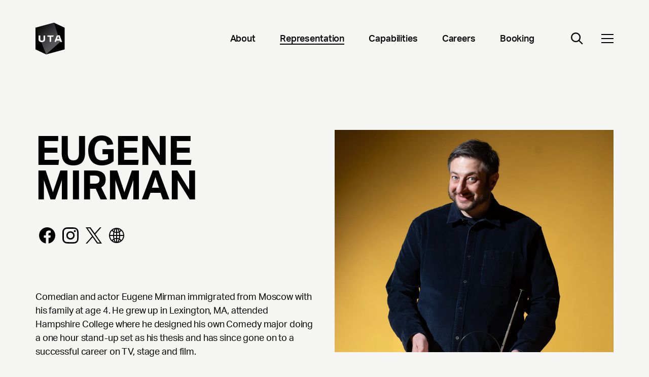

--- FILE ---
content_type: text/html; charset=utf-8
request_url: https://www.unitedtalent.com/talent/comedy-touring/eugene-mirman
body_size: 6095
content:
<!DOCTYPE html><html><head><meta charSet="utf-8" data-next-head=""/><meta name="viewport" content="width=device-width" data-next-head=""/><link rel="preload" href="/_next/static/css/e7cc8a617bf2fc70.css" as="style"/><link rel="stylesheet" href="/_next/static/css/e7cc8a617bf2fc70.css" data-n-g=""/><link rel="preload" href="/_next/static/css/8aee48eb52f4c731.css" as="style"/><link rel="stylesheet" href="/_next/static/css/8aee48eb52f4c731.css" data-n-p=""/><link rel="preload" href="/_next/static/css/3371aa8f35d55aef.css" as="style"/><link rel="stylesheet" href="/_next/static/css/3371aa8f35d55aef.css" data-n-p=""/><noscript data-n-css=""></noscript><script defer="" nomodule="" src="/_next/static/chunks/polyfills-42372ed130431b0a.js"></script><script src="/_next/static/chunks/webpack-2f0997b4e014d2fc.js" defer=""></script><script src="/_next/static/chunks/framework-f1c3457f730414be.js" defer=""></script><script src="/_next/static/chunks/main-9cfb937faad47fb6.js" defer=""></script><script src="/_next/static/chunks/pages/_app-6d6ffa5c4e7550f5.js" defer=""></script><script src="/_next/static/chunks/12142dde-68e8d20131b0023c.js" defer=""></script><script src="/_next/static/chunks/110-c0fcbc3bc7dd2420.js" defer=""></script><script src="/_next/static/chunks/269-70e72f4ce1eceff2.js" defer=""></script><script src="/_next/static/chunks/580-c8d8a21c07858fda.js" defer=""></script><script src="/_next/static/chunks/0-50b28c65c622d926.js" defer=""></script><script src="/_next/static/chunks/986-3277f480c955f358.js" defer=""></script><script src="/_next/static/chunks/619-eea12890c28df5d2.js" defer=""></script><script src="/_next/static/chunks/pages/%5B%5B...slug%5D%5D-33933618b8c79285.js" defer=""></script><script src="/_next/static/3j_ua4_MYe1L5zP8D4b0E/_buildManifest.js" defer=""></script><script src="/_next/static/3j_ua4_MYe1L5zP8D4b0E/_ssgManifest.js" defer=""></script></head><body><div id="__next"></div><script id="__NEXT_DATA__" type="application/json">{"props":{"pageProps":{"pageData":{"name":"UTA \u003e Info \u003e Talent \u003e Music \u003e Eugene Mirman","contentType":"comedy-touring","seo":{"pageTitle":"Eugene Mirman | UTA Comedy Touring","pageDescription":"Eugene Mirman is a comedian, actor and hero who lives somewhere in Massachusetts.","ogImage":{"url":"https://images.ctfassets.net/q5l7sv7fkjc7/2T9Dbr73aECfhKQKB95QTq/a393fc64c16ed2cdc39d455060e0d6db/Eugene_Mirman_-_Naomi_Yang_-_HiRes-1.jpg"}},"modules":[{"firstName":"Eugene","lastName":" Mirman","resume":null,"description":{"json":{"data":{},"content":[{"data":{},"content":[{"data":{},"marks":[],"value":"Comedian and actor Eugene Mirman immigrated from Moscow with his family at age 4. He grew up in Lexington, MA, attended Hampshire College where he designed his own Comedy major doing a one hour stand-up set as his thesis and has since gone on to a successful career on TV, stage and film. ","nodeType":"text"}],"nodeType":"paragraph"},{"data":{},"content":[{"data":{},"marks":[],"value":"On TV, Eugene can currently be heard as the voice of Gene Belcher on FOX’s Emmy Award winning ","nodeType":"text"},{"data":{},"marks":[{"type":"italic"}],"value":"Bob’s Burgers.","nodeType":"text"},{"data":{},"marks":[],"value":" He has appeared on many other TV shows including ","nodeType":"text"},{"data":{},"marks":[{"type":"italic"}],"value":"Flight of the Conchords, Delocated, Archer, Broad City, StarTalk, Last Week Tonight With John Oliver, Inside Amy Schumer, Conan O’Brien, The Colbert Report, Late Night with Seth Myers, @midnight, Aqua Teen Hunger Force, Home Movies","nodeType":"text"},{"data":{},"marks":[],"value":" and more. Eugene made his animated big screen debut with the theatrical release of \"The Bob's Burgers Movie\" and he can also be seen in the movie, \"Confess, Fletch\".","nodeType":"text"}],"nodeType":"paragraph"},{"data":{},"content":[{"data":{},"marks":[],"value":"As a stand-up, Eugene started his career in Boston before moving to New York where he was one of the kingpins in the city’s early alt-comedy scene. Eugene has two Comedy Central stand-up specials and his comedy special “Vegan on His Way to the Complain Store” is available for streaming. He has released five comedy albums, including his epic Sub Pop Records release ","nodeType":"text"},{"data":{"uri":"https://www.subpop.com/news/2015/09/10/eugene_mirmans_im_sorry_youre_welcome_a_monumental_9_volume_7_lp_comedy_album"},"content":[{"data":{},"marks":[{"type":"italic"}],"value":"I’m Sorry (You’re Welcome)","nodeType":"text"},{"data":{},"marks":[],"value":",","nodeType":"text"}],"nodeType":"hyperlink"},{"data":{},"marks":[],"value":" which was made available in multiple formats including a 9-volume digital set, 7 LPs, 2 chairs, several robes and one dog. This is true. As a touring headliner, Eugene has performed on stages around the world and at festivals including Edinburgh Fringe, Sasquatch, Bonnaroo, SXSW, SF Sketchfest, JFL, and many more.","nodeType":"text"}],"nodeType":"paragraph"},{"data":{},"content":[{"data":{},"marks":[],"value":"Along with Julie Smith Clem, Eugene co-founded the comedy production company ","nodeType":"text"},{"data":{"uri":"https://prettygoodfriends.com/"},"content":[{"data":{},"marks":[],"value":"Pretty Good Friends","nodeType":"text"}],"nodeType":"hyperlink"},{"data":{},"marks":[],"value":" which began as a weekly comedy show in Brooklyn and grew into tours, large outdoor shows, TV and radio projects and a comedy record label","nodeType":"text"},{"data":{"uri":"http://prettygoodfriends.com/records"},"content":[{"data":{},"marks":[],"value":" PGF Records","nodeType":"text"}],"nodeType":"hyperlink"},{"data":{},"marks":[],"value":". Out of these shows, Mirman and Clem also created the Eugene Mirman Comedy Festival which started as a joke and became an annual institution in Brooklyn for 10 years. The festival also spawned the documentary film ","nodeType":"text"},{"data":{"uri":"https://prettygoodfriends.com/it-started-as-a-joke"},"content":[{"data":{},"marks":[],"value":"\"It Started As A Joke\"","nodeType":"text"}],"nodeType":"hyperlink"},{"data":{},"marks":[],"value":" which chronicles the decade-long run of the Eugene Mirman Comedy Festival, including a final farewell show. The film celebrates Eugene’s unique brand of humor and his role in the alternative comedy movement, offers a bittersweet goodbye to an era, and reminds us of the healing properties of comedy – even in the most challenging of life’s circumstances. The film includes interviews Michael Ian Black, Kristen Schaal, Wyatt Cenac, Ira Glass, John Hodgman, Kumail Nanjiani, Reggie Watts and Michael Showalter","nodeType":"text"},{"data":{},"marks":[{"type":"bold"}],"value":", ","nodeType":"text"},{"data":{},"marks":[],"value":"along with performances by Janeane Garofalo, Jim Gaffigan, Jon Glaser, Mike Birbiglia, Bobcat Goldthwait, Michael Che and more. Hailed as \"funny and elegiac\" (The New York Times) and \"a hidden history of alternative comedy” (","nodeType":"text"},{"data":{},"marks":[{"type":"italic"}],"value":"The Moveable Fest","nodeType":"text"},{"data":{},"marks":[],"value":"), the film is available on most streaming platforms.","nodeType":"text"}],"nodeType":"paragraph"}],"nodeType":"document"}},"socials":{"sys":{"id":"bIgUmtHQtRADuTWnm0xxBsgWC547bfdip9aaMh4iNsl"},"additionalSocialsCollection":{"items":[]},"urlTwitter":"https://twitter.com/eugenemirman?lang=en","urlFacebook":"https://www.facebook.com/mreugenemirman/","urlInstagram":"https://www.instagram.com/eugenemirman/?hl=en","urlYoutube":null,"urlSpotify":null,"urlSoundCloud":null,"urlTwitch":null,"urlWebsite":"http://www.eugenemirman.com/","urlLinkedin":null,"urlEarwolf":null,"urlSnapchat":null,"urlTiktok":null,"urlWikipedia":null,"urlApplemusic":null},"image":"https://images.ctfassets.net/q5l7sv7fkjc7/2T9Dbr73aECfhKQKB95QTq/a393fc64c16ed2cdc39d455060e0d6db/Eugene_Mirman_-_Naomi_Yang_-_HiRes-1.jpg","typename":"ModuleHeroTalentDetail"},{"sys":{"id":"list-group-eugene-mirman"},"title":"Booking this Artist","itemsCollection":{"items":[{"sys":{"id":"bookingToGroup_contact"},"label":"CONTACT","longUrl":"mailto:ComedyInquiries@unitedtalent.com?subject=EUGENE  MIRMAN - Comedy Inquiry\u0026bcc=uta_website_leads-aaaalxi5dxwhg6j34tusrwqhaq@unitedtalent.org.slack.com;\u0026body=Thank you for your interest in booking a UTA artist for your project or event. Please provide the following details so we can review your request and talent availability.%0D%0A%0D%0ARequestor Name:%0D%0A%0D%0APhone number:%0D%0A%0D%0AEmail:%0D%0A%0D%0AName(s) of requested Talent:%0D%0A%0D%0AProject / event name:%0D%0A%0D%0ADate:%0D%0A%0D%0ALocation:%0D%0A%0D%0ABudget:%0D%0A%0D%0AAdditional notes:%0D%0A%0D%0A"}]},"typename":"ModuleListGroup"}]},"templateStructure":{"name":"Content Type Page \u003e Comedy Touring","contentType":"comedy-touring","slug":"comedy-touring","modulesCollection":{"items":[{"name":"Module \u003e Hero Talent Detail","moduleName":"Hero Talent Detail"},{"name":"Module List Group","moduleName":"List Group"}]}},"content":{"resume":null,"description":{"json":{"data":{},"content":[{"data":{},"content":[{"data":{},"marks":[],"value":"Comedian and actor Eugene Mirman immigrated from Moscow with his family at age 4. He grew up in Lexington, MA, attended Hampshire College where he designed his own Comedy major doing a one hour stand-up set as his thesis and has since gone on to a successful career on TV, stage and film. ","nodeType":"text"}],"nodeType":"paragraph"},{"data":{},"content":[{"data":{},"marks":[],"value":"On TV, Eugene can currently be heard as the voice of Gene Belcher on FOX’s Emmy Award winning ","nodeType":"text"},{"data":{},"marks":[{"type":"italic"}],"value":"Bob’s Burgers.","nodeType":"text"},{"data":{},"marks":[],"value":" He has appeared on many other TV shows including ","nodeType":"text"},{"data":{},"marks":[{"type":"italic"}],"value":"Flight of the Conchords, Delocated, Archer, Broad City, StarTalk, Last Week Tonight With John Oliver, Inside Amy Schumer, Conan O’Brien, The Colbert Report, Late Night with Seth Myers, @midnight, Aqua Teen Hunger Force, Home Movies","nodeType":"text"},{"data":{},"marks":[],"value":" and more. Eugene made his animated big screen debut with the theatrical release of \"The Bob's Burgers Movie\" and he can also be seen in the movie, \"Confess, Fletch\".","nodeType":"text"}],"nodeType":"paragraph"},{"data":{},"content":[{"data":{},"marks":[],"value":"As a stand-up, Eugene started his career in Boston before moving to New York where he was one of the kingpins in the city’s early alt-comedy scene. Eugene has two Comedy Central stand-up specials and his comedy special “Vegan on His Way to the Complain Store” is available for streaming. He has released five comedy albums, including his epic Sub Pop Records release ","nodeType":"text"},{"data":{"uri":"https://www.subpop.com/news/2015/09/10/eugene_mirmans_im_sorry_youre_welcome_a_monumental_9_volume_7_lp_comedy_album"},"content":[{"data":{},"marks":[{"type":"italic"}],"value":"I’m Sorry (You’re Welcome)","nodeType":"text"},{"data":{},"marks":[],"value":",","nodeType":"text"}],"nodeType":"hyperlink"},{"data":{},"marks":[],"value":" which was made available in multiple formats including a 9-volume digital set, 7 LPs, 2 chairs, several robes and one dog. This is true. As a touring headliner, Eugene has performed on stages around the world and at festivals including Edinburgh Fringe, Sasquatch, Bonnaroo, SXSW, SF Sketchfest, JFL, and many more.","nodeType":"text"}],"nodeType":"paragraph"},{"data":{},"content":[{"data":{},"marks":[],"value":"Along with Julie Smith Clem, Eugene co-founded the comedy production company ","nodeType":"text"},{"data":{"uri":"https://prettygoodfriends.com/"},"content":[{"data":{},"marks":[],"value":"Pretty Good Friends","nodeType":"text"}],"nodeType":"hyperlink"},{"data":{},"marks":[],"value":" which began as a weekly comedy show in Brooklyn and grew into tours, large outdoor shows, TV and radio projects and a comedy record label","nodeType":"text"},{"data":{"uri":"http://prettygoodfriends.com/records"},"content":[{"data":{},"marks":[],"value":" PGF Records","nodeType":"text"}],"nodeType":"hyperlink"},{"data":{},"marks":[],"value":". Out of these shows, Mirman and Clem also created the Eugene Mirman Comedy Festival which started as a joke and became an annual institution in Brooklyn for 10 years. The festival also spawned the documentary film ","nodeType":"text"},{"data":{"uri":"https://prettygoodfriends.com/it-started-as-a-joke"},"content":[{"data":{},"marks":[],"value":"\"It Started As A Joke\"","nodeType":"text"}],"nodeType":"hyperlink"},{"data":{},"marks":[],"value":" which chronicles the decade-long run of the Eugene Mirman Comedy Festival, including a final farewell show. The film celebrates Eugene’s unique brand of humor and his role in the alternative comedy movement, offers a bittersweet goodbye to an era, and reminds us of the healing properties of comedy – even in the most challenging of life’s circumstances. The film includes interviews Michael Ian Black, Kristen Schaal, Wyatt Cenac, Ira Glass, John Hodgman, Kumail Nanjiani, Reggie Watts and Michael Showalter","nodeType":"text"},{"data":{},"marks":[{"type":"bold"}],"value":", ","nodeType":"text"},{"data":{},"marks":[],"value":"along with performances by Janeane Garofalo, Jim Gaffigan, Jon Glaser, Mike Birbiglia, Bobcat Goldthwait, Michael Che and more. Hailed as \"funny and elegiac\" (The New York Times) and \"a hidden history of alternative comedy” (","nodeType":"text"},{"data":{},"marks":[{"type":"italic"}],"value":"The Moveable Fest","nodeType":"text"},{"data":{},"marks":[],"value":"), the film is available on most streaming platforms.","nodeType":"text"}],"nodeType":"paragraph"}],"nodeType":"document"}},"socialsCollection":{"items":[]},"name":"Eugene Mirman - Comedy","phone":null,"firstName":"Eugene","lastName":" Mirman","slug":"eugene-mirman","role":null,"address":null,"imagePerson":{"url":"https://images.ctfassets.net/q5l7sv7fkjc7/2T9Dbr73aECfhKQKB95QTq/a393fc64c16ed2cdc39d455060e0d6db/Eugene_Mirman_-_Naomi_Yang_-_HiRes-1.jpg"},"linkedFrom":{"infoTalentComedyTouringCollection":{"items":[{"image":null,"name":"UTA \u003e Info \u003e Talent \u003e Music \u003e Eugene Mirman","socialNetworksCollection":{"items":[{"sys":{"id":"bIgUmtHQtRADuTWnm0xxBsgWC547bfdip9aaMh4iNsl"},"additionalSocialsCollection":{"items":[]},"urlTwitter":"https://twitter.com/eugenemirman?lang=en","urlFacebook":"https://www.facebook.com/mreugenemirman/","urlInstagram":"https://www.instagram.com/eugenemirman/?hl=en","urlYoutube":null,"urlSpotify":null,"urlSoundCloud":null,"urlTwitch":null,"urlWebsite":"http://www.eugenemirman.com/","urlLinkedin":null,"urlEarwolf":null,"urlSnapchat":null,"urlTiktok":null,"urlWikipedia":null,"urlApplemusic":null}]},"seoCollection":{"items":[{"pageTitle":"Eugene Mirman | UTA Comedy Touring","pageDescription":"Eugene Mirman is a comedian, actor and hero who lives somewhere in Massachusetts.","ogImage":{"url":"https://images.ctfassets.net/q5l7sv7fkjc7/2T9Dbr73aECfhKQKB95QTq/a393fc64c16ed2cdc39d455060e0d6db/Eugene_Mirman_-_Naomi_Yang_-_HiRes-1.jpg"}}]}}]}}},"configData":{"siteTitle":"United Talent Agency","logo":{"url":"https://images.ctfassets.net/q5l7sv7fkjc7/4ONvr0PdTzx6LeG8ty9jDC/48a83ec6c98137b24b7615a144a3e693/logo-dark.svg","width":71,"height":76,"title":"UTA Logo"},"uiTextCollection":{"items":[{"richText":{"json":{"nodeType":"document","data":{},"content":[{"nodeType":"paragraph","data":{},"content":[{"nodeType":"text","value":"Load More","marks":[],"data":{}}]}]}},"title":"CTA Load"},{"richText":{"json":{"nodeType":"document","data":{},"content":[{"nodeType":"paragraph","data":{},"content":[{"nodeType":"text","value":"Read More","marks":[],"data":{}}]}]}},"title":"CTA Read"},{"richText":{"json":{"data":{},"content":[{"data":{},"content":[{"data":{},"marks":[],"value":"Learn More","nodeType":"text"}],"nodeType":"paragraph"}],"nodeType":"document"}},"title":"CTA Learn"},{"richText":{"json":{"data":{},"content":[{"data":{},"content":[{"data":{},"marks":[],"value":"Enter your search...","nodeType":"text"}],"nodeType":"paragraph"}],"nodeType":"document"}},"title":"Search Placeholder"},{"richText":{"json":{"nodeType":"document","data":{},"content":[{"nodeType":"paragraph","data":{},"content":[{"nodeType":"text","value":"No Results Found","marks":[],"data":{}}]}]}},"title":"No Results"},{"richText":{"json":{"data":{},"content":[{"data":{},"content":[{"data":{},"marks":[],"value":"Filter by type","nodeType":"text"}],"nodeType":"paragraph"}],"nodeType":"document"}},"title":"Type Select"},{"richText":{"json":{"nodeType":"document","data":{},"content":[{"nodeType":"paragraph","data":{},"content":[{"nodeType":"text","value":"Filter by topic","marks":[],"data":{}}]}]}},"title":"Topic Select"},{"richText":{"json":{"data":{},"content":[{"data":{},"content":[{"data":{},"marks":[],"value":"SEARCH ARTIST BY GENRE","nodeType":"text"}],"nodeType":"paragraph"}],"nodeType":"document"}},"title":"Search Artist Genre"},{"richText":{"json":{"nodeType":"document","data":{},"content":[{"nodeType":"paragraph","data":{},"content":[{"nodeType":"text","value":"SEARCH ARTIST BY NAME","marks":[],"data":{}}]}]}},"title":"Search Artist Name"}]},"footer":{"sys":{"id":"5A3B4KR1NgJFTlAzrKqglN"},"address1":"UNITED TALENT AGENCY","address2":"Beverly Hills, CA","info":"Uniting Ideas, Opportunity and Talent","copyright":"© 2025 UNITED TALENT AGENCY, LLC, ALL RIGHTS RESERVED","pageLinksCollection":{"items":[{"sys":{"id":"7r3wtA3IbN9TubzHDoIlsf"},"label":"About","url":"/about"},{"sys":{"id":"4sh0uv5JGLdhzqWHIpzFVQ"},"label":"Follow Us on Instagram","url":"https://www.instagram.com/unitedtalent/"},{"sys":{"id":"4lSlQ1ZTxjPlTAEe7kpf9G"},"label":"Careers","url":"careers"}]},"legalLinksCollection":{"items":[{"sys":{"id":"5FJrc6zgCWtdM8V1QpNTo4"},"label":"Privacy Policy","url":"privacy-policy"},{"sys":{"id":"1VyWJKkmOmc5Ek6RbzQG4L"},"label":"Client Privacy Policy","url":"client-privacy-policy"},{"sys":{"id":"3HIrHTkTJtXuSqURwtcyNH"},"label":"Terms and Conditions","url":"/terms"},{"sys":{"id":"FsJl1ZhINNrK1NIbGTxBO"},"label":"NY License 2077290-DCA","url":null},{"sys":{"id":"32yFiFfyWiHguJrVExLH5H"},"label":"CA License TA000250981 ","url":null}]}},"primaryNavigationCollection":{"items":[{"sys":{"id":"7r3wtA3IbN9TubzHDoIlsf"},"label":"About","url":"/about","childLinksCollection":{"items":[{"sys":{"id":"4TeHt5VEcjKOVndW9tp5RO"},"label":"Leadership","url":"about#leadership"},{"sys":{"id":"2GF5dYvoEzvXv76584Bql8"},"label":"Company Timeline","url":"about#timeline"},{"sys":{"id":"4RQfex5SFO6EifH5xb2aFi"},"label":"Locations","url":"about#contact"},{"sys":{"id":"1bs20VuoqoElcS6AgD56uO"},"label":"Affiliate Companies","url":"about#affiliated-companies"},{"sys":{"id":"1ZfrwAMJ7otkF1dTn8xGjK"},"label":"UTA Foundation","url":"foundation"}]}},{"sys":{"id":"7u34XJn8pTsJSI5VjKLWGN"},"label":"Representation","url":"talent","childLinksCollection":{"items":[{"sys":{"id":"4zyOiS5st9rKJ4YrF4Eqgy"},"label":"Actors","url":"talent/actors"},{"sys":{"id":"42dqhG1ldKHYeKxujhMTaT"},"label":"Writers, Directors, Showrunners","url":"talent/writers-directors-showrunners"},{"sys":{"id":"bzeBa4kSNmd2Fbjg8SHN4"},"label":"Music","url":"/talent/music"},{"sys":{"id":"3RIUqNLDsaS5ZpkehUx6C9"},"label":"Sports","url":"talent/sports"},{"sys":{"id":"1qpsjo5lUHcunfD2tjyeok"},"label":"KLUTCH Sports Group","url":"klutch"},{"sys":{"id":"IZSIjEYDGOqAzY0TFYAhM"},"label":"Comedy Touring","url":"talent/comedy-touring"},{"sys":{"id":"lGbe8NEyfjKG6EAtwWHIV"},"label":"Publishing","url":"talent/publishing"},{"sys":{"id":"4ZlMl5L62FTxrBcUCmiS1t"},"label":"Gaming \u0026 Esports","url":"talent/gaming-esports"},{"sys":{"id":"684FzzY21brNQGLFbILhH1"},"label":"Unscripted","url":"talent/unscripted"},{"sys":{"id":"7LGK23EeiSkCgy23VHJi5Q"},"label":"Endorsements \u0026 Voiceover","url":"/capabilities/endorsements-voiceover"},{"sys":{"id":"3YgBvxI7wzxcH1TACZuRR2"},"label":"Digital Talent","url":"talent/digital-talent"},{"sys":{"id":"54kL5WoQkiyaHfK85C5max"},"label":"Audio","url":"talent/audio"},{"sys":{"id":"7nYugncU2gDGJm1YO0Qpv1"},"label":"Production Arts","url":"talent/production-arts"},{"sys":{"id":"4HGrdgFMkcto2zae6Tx8t8"},"label":"Speakers","url":"https://www.utaspeakers.com/"},{"sys":{"id":"2UsYWxoNBkOCz7T31VL7Q8"},"label":"Culture \u0026 Leadership","url":"talent/culture-leadership"},{"sys":{"id":"3pOAcBaDhHb8lXpm0tnn5i"},"label":"Fashion","url":"talent/fashion"},{"sys":{"id":"O2PmokAZOu7ZXXXFeW5El"},"label":"Media Rights","url":"talent/media-rights"},{"sys":{"id":"4QGKfxR5NcXCRqEPTzYJw1"},"label":"News \u0026 Broadcast","url":"talent/news-broadcast"},{"sys":{"id":"6XqSlhBYg8vHBtztphrplW"},"label":"Theatre","url":"talent/theatre"}]}},{"sys":{"id":"5AFnv5mTtmNVYZ2LXsOAOj"},"label":"Capabilities","url":"/capabilities","childLinksCollection":{"items":[{"sys":{"id":"4zd0EDB1QSjS3DM9EWVMtU"},"label":"Corporate Advisory","url":"https://www.medialink.com/"},{"sys":{"id":"1ksPa4sTo37XD8MlFbVyJX"},"label":"Entertainment Marketing","url":"/capabilities/entertainment-marketing"},{"sys":{"id":"7hFP48eLDzyit1krocd4qR"},"label":"Brand Partnerships","url":"/capabilities/brand-partnerships"},{"sys":{"id":"plQexn1i3fdyfiYm2Oiq6"},"label":"Music Brand Partnerships","url":"/music-brand-partnerships"},{"sys":{"id":"1s3CXRTBPlId0ZmpSMGk1F"},"label":"Sports Property Sales","url":"talent/sports"},{"sys":{"id":"2wD2XTymGIb2awentznUVV"},"label":"Executive Search","url":"capabilities/executive-search"},{"sys":{"id":"6siB0WwQ5CsmhoO1fg24jG"},"label":"Ventures","url":"capabilities/ventures"},{"sys":{"id":"2kbaoCHlULw4MaMEynBryZ"},"label":"Independent Films","url":"capabilities/independent-film-group"},{"sys":{"id":"6DlPlJARzVvJGRQKSmSm48"},"label":"Brand Studio","url":"/capabilities/brand-studio"},{"sys":{"id":"5IYVvOY2GSyDGbTTd5Af47"},"label":"Data \u0026 Analytics (IQ)","url":"/capabilities/iq"}]}},{"sys":{"id":"pPTiBccpNf1rxdgHI6TuN"},"label":"Careers","url":"/careers","childLinksCollection":{"items":[{"sys":{"id":"KRpqqLKicVO1zoQKIla0V"},"label":"Open Positions","url":"https://jobs.ashbyhq.com/united-talent-agency"}]}},{"sys":{"id":"4nQ7yj1KoDiQtYfzUmwVUW"},"label":"Booking","url":"booking","childLinksCollection":{"items":[{"sys":{"id":"70kA2lovCwu92zWmU0stSE"},"label":"Comedy","url":"talent/comedy-touring"},{"sys":{"id":"2iKWppK1IRkWrVvpII1FM4"},"label":"Music","url":"talent/music"},{"sys":{"id":"7nYugncU2gDGJm1YO0Qpv1"},"label":"Production Arts","url":"talent/production-arts"},{"sys":{"id":"4HGrdgFMkcto2zae6Tx8t8"},"label":"Speakers","url":"https://www.utaspeakers.com/"}]}}]},"socials":{"urlTwitter":"https://twitter.com/unitedtalent/","urlFacebook":"https://www.facebook.com/UnitedTalent/","urlInstagram":"https://www.instagram.com/unitedtalent/","urlYoutube":null,"urlSpotify":null,"urlSoundCloud":null,"urlTwitch":null,"urlWebsite":null,"urlLinkedin":null,"urlEarwolf":null,"urlSnapchat":null,"urlTiktok":null,"urlWikipedia":null,"urlApplemusic":null,"additionalSocialsCollection":{"items":[{"label":"LinkedIn","url":"https://www.linkedin.com/company/unitedtalent/","icon":{"url":"https://images.ctfassets.net/q5l7sv7fkjc7/2v94937zJb2RgRsgDqME2W/da9ccf78ef15a2dbd272113ee3bd944b/Linkedin.svg","title":"LinkedIn Icon","description":""}}]}}}},"__N_SSG":true},"page":"/[[...slug]]","query":{"slug":["talent","comedy-touring","eugene-mirman"]},"buildId":"3j_ua4_MYe1L5zP8D4b0E","isFallback":false,"isExperimentalCompile":false,"gsp":true,"scriptLoader":[]}</script></body></html><!-- This script is automatically inserted by Netlify for Real User Monitoring (RUM). -->
<script async id="netlify-rum-container" src="/.netlify/scripts/rum" data-netlify-cwv-token="eyJhbGciOiJIUzI1NiIsInR5cCI6IkpXVCJ9.eyJzaXRlX2lkIjoiZmNkNDhjZjctYjZhYS00NTM3LWJiZGItNmE2NjZlNjk2YzVlIiwiYWNjb3VudF9pZCI6IjViZDFkYzdlMzgxM2YwMzZhMDc5NGFmZiIsImRlcGxveV9pZCI6IjY5NDNkZmQ1ZGM1NDY0NmNjMzBiNTRiOCIsImlzcyI6Im5ldGxpZnkifQ.XCws6R-GU4gHtn2O2eK3gRnwDg_YcL-ZjaZ7tx6KcLw"></script>


--- FILE ---
content_type: image/svg+xml
request_url: https://www.unitedtalent.com/_next/static/media/plus_sm.1c50c20e.svg
body_size: -210
content:
<svg width="24" height="24" viewBox="0 0 24 24" fill="none" xmlns="http://www.w3.org/2000/svg">
<path d="M3 11.4668H19.9333" stroke="black" stroke-width="2"/>
<path d="M11.4667 19.9331L11.4667 2.99977" stroke="black" stroke-width="2"/>
</svg>


--- FILE ---
content_type: image/svg+xml
request_url: https://www.unitedtalent.com/_next/static/media/search.0dafd02b.svg
body_size: -169
content:
<svg width="20" height="20" viewBox="0 0 20 20" fill="none" xmlns="http://www.w3.org/2000/svg">
<circle cx="8" cy="8" r="7" stroke="black" stroke-width="2"/>
<path d="M13 13L19 19" stroke="black" stroke-width="2"/>
</svg>


--- FILE ---
content_type: image/svg+xml
request_url: https://www.unitedtalent.com/_next/static/media/Website.20850029.svg
body_size: 668
content:
<svg xmlns="http://www.w3.org/2000/svg" class="svg-icon" style="width: 1em; height: 1em;vertical-align: middle;fill: currentColor;overflow: hidden;" viewBox="0 0 1024 1024" version="1.1"><path d="M512 32C246.912 32 32 246.848 32 512s214.912 480 480 480c265.152 0 480-214.848 480-480S777.152 32 512 32zM320.256 143.04c20.864-10.88 42.688-20.16 65.408-27.392-23.616 34.624-43.968 78.656-59.904 129.6-23.808-15.232-37.76-33.472-37.76-53.248 0-17.984 12.224-34.56 32.256-48.96zM227.136 209.344c7.424 37.568 36.864 71.296 82.752 96.512-11.84 53.376-19.2 112.064-21.12 174.144H97.6a414.464 414.464 0 0 1 129.536-270.656z m0 605.312A414.464 414.464 0 0 1 97.6 544h191.104c1.92 62.08 9.344 120.768 21.184 174.144-45.888 25.088-75.328 58.944-82.752 96.512z m93.12 66.304C300.224 866.56 288 849.92 288 832c0-19.776 13.952-38.08 37.76-53.312 15.936 51.008 36.288 94.976 59.904 129.664a411.392 411.392 0 0 1-65.408-27.392z m159.744 38.656c-40.192-21.184-74.816-81.856-97.92-165.568a425.536 425.536 0 0 1 97.92-16.704v182.272z m0-245.824a454.592 454.592 0 0 0-111.68 20.288A966.4 966.4 0 0 1 352.64 544H480v129.792z m0-193.792H352.64a966.4 966.4 0 0 1 15.68-150.08 460.608 460.608 0 0 0 111.68 20.352V480z m0-193.344a432.512 432.512 0 0 1-97.92-16.704c23.104-83.712 57.728-144.32 97.92-165.568v182.272z m316.864-77.312A414.08 414.08 0 0 1 926.336 480h-191.104c-1.92-62.08-9.344-120.768-21.184-174.144 45.952-25.152 75.392-58.944 82.816-96.512z m-93.12-66.304c20.032 14.4 32.256 30.976 32.256 48.96 0 19.776-13.952 38.016-37.76 53.248-15.936-50.944-36.288-94.976-59.968-129.6a409.6 409.6 0 0 1 65.472 27.392zM544 104.384c40.256 21.248 74.88 81.856 97.92 165.568a432.512 432.512 0 0 1-97.92 16.704V104.384z m0 245.888a460.096 460.096 0 0 0 111.68-20.288c8.64 45.888 14.144 96.448 15.68 150.016H544V350.272z m0 193.728h127.36c-1.536 53.568-7.04 104.128-15.68 150.144a454.016 454.016 0 0 0-111.68-20.288V544z m0 375.616v-182.272a425.536 425.536 0 0 1 97.92 16.704c-23.04 83.712-57.664 144.384-97.92 165.568z m159.744-38.656c-20.864 10.88-42.688 20.16-65.408 27.456 23.616-34.688 44.032-78.656 59.968-129.664 23.808 15.232 37.76 33.536 37.76 53.312-0.064 17.856-12.288 34.496-32.32 48.896z m93.12-66.304c-7.424-37.568-36.928-71.36-82.816-96.512a936.96 936.96 0 0 0 21.184-174.144h191.104a414.08 414.08 0 0 1-129.472 270.656z" fill=""/></svg>

--- FILE ---
content_type: image/svg+xml
request_url: https://www.unitedtalent.com/_next/static/media/arrow_angled.5eefc408.svg
body_size: -191
content:
<svg width="23" height="24" viewBox="0 0 23 24" fill="none" xmlns="http://www.w3.org/2000/svg">
<path d="M1.12603 22.3934L21.7912 1.72816M21.7912 1.72816H7.37365M21.7912 1.72816V16.1457" stroke="black" stroke-width="2"/>
</svg>
